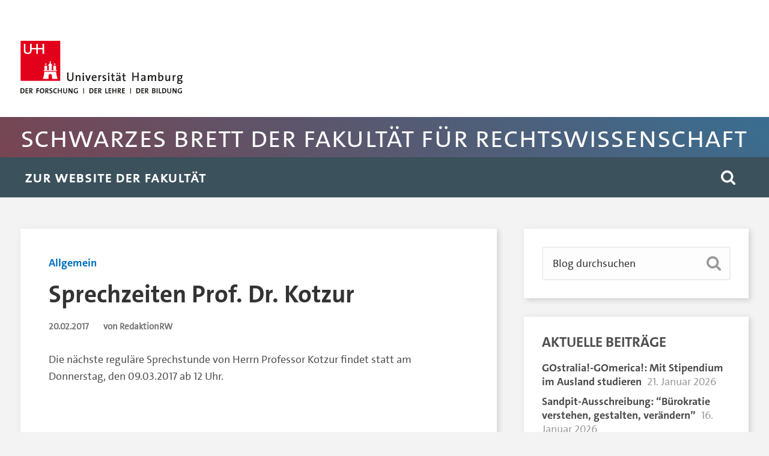

--- FILE ---
content_type: text/html; charset=UTF-8
request_url: https://juraboard.blogs.uni-hamburg.de/2017/02/20/sprechzeiten-prof-dr-kotzur-2/
body_size: 8754
content:
<!DOCTYPE html>
<html lang="de">
	<head>
		<meta charset="UTF-8">
		<meta name="viewport" content="width=device-width, initial-scale=1.0, maximum-scale=1.0, user-scalable=no" >
		<title>Sprechzeiten Prof. Dr. Kotzur &#8211; Schwarzes Brett der Fakultät für Rechtswissenschaft</title>
<meta name='robots' content='max-image-preview:large' />
<link rel="alternate" type="application/rss+xml" title="Schwarzes Brett der Fakultät für Rechtswissenschaft &raquo; Feed" href="https://juraboard.blogs.uni-hamburg.de/feed/" />
<link rel="alternate" type="application/rss+xml" title="Schwarzes Brett der Fakultät für Rechtswissenschaft &raquo; Kommentar-Feed" href="https://juraboard.blogs.uni-hamburg.de/comments/feed/" />
<link rel="alternate" title="oEmbed (JSON)" type="application/json+oembed" href="https://juraboard.blogs.uni-hamburg.de/wp-json/oembed/1.0/embed?url=https%3A%2F%2Fjuraboard.blogs.uni-hamburg.de%2F2017%2F02%2F20%2Fsprechzeiten-prof-dr-kotzur-2%2F" />
<link rel="alternate" title="oEmbed (XML)" type="text/xml+oembed" href="https://juraboard.blogs.uni-hamburg.de/wp-json/oembed/1.0/embed?url=https%3A%2F%2Fjuraboard.blogs.uni-hamburg.de%2F2017%2F02%2F20%2Fsprechzeiten-prof-dr-kotzur-2%2F&#038;format=xml" />
<style id='wp-img-auto-sizes-contain-inline-css' type='text/css'>
img:is([sizes=auto i],[sizes^="auto," i]){contain-intrinsic-size:3000px 1500px}
/*# sourceURL=wp-img-auto-sizes-contain-inline-css */
</style>
<style id='wp-emoji-styles-inline-css' type='text/css'>

	img.wp-smiley, img.emoji {
		display: inline !important;
		border: none !important;
		box-shadow: none !important;
		height: 1em !important;
		width: 1em !important;
		margin: 0 0.07em !important;
		vertical-align: -0.1em !important;
		background: none !important;
		padding: 0 !important;
	}
/*# sourceURL=wp-emoji-styles-inline-css */
</style>
<style id='wp-block-library-inline-css' type='text/css'>
:root{--wp-block-synced-color:#7a00df;--wp-block-synced-color--rgb:122,0,223;--wp-bound-block-color:var(--wp-block-synced-color);--wp-editor-canvas-background:#ddd;--wp-admin-theme-color:#007cba;--wp-admin-theme-color--rgb:0,124,186;--wp-admin-theme-color-darker-10:#006ba1;--wp-admin-theme-color-darker-10--rgb:0,107,160.5;--wp-admin-theme-color-darker-20:#005a87;--wp-admin-theme-color-darker-20--rgb:0,90,135;--wp-admin-border-width-focus:2px}@media (min-resolution:192dpi){:root{--wp-admin-border-width-focus:1.5px}}.wp-element-button{cursor:pointer}:root .has-very-light-gray-background-color{background-color:#eee}:root .has-very-dark-gray-background-color{background-color:#313131}:root .has-very-light-gray-color{color:#eee}:root .has-very-dark-gray-color{color:#313131}:root .has-vivid-green-cyan-to-vivid-cyan-blue-gradient-background{background:linear-gradient(135deg,#00d084,#0693e3)}:root .has-purple-crush-gradient-background{background:linear-gradient(135deg,#34e2e4,#4721fb 50%,#ab1dfe)}:root .has-hazy-dawn-gradient-background{background:linear-gradient(135deg,#faaca8,#dad0ec)}:root .has-subdued-olive-gradient-background{background:linear-gradient(135deg,#fafae1,#67a671)}:root .has-atomic-cream-gradient-background{background:linear-gradient(135deg,#fdd79a,#004a59)}:root .has-nightshade-gradient-background{background:linear-gradient(135deg,#330968,#31cdcf)}:root .has-midnight-gradient-background{background:linear-gradient(135deg,#020381,#2874fc)}:root{--wp--preset--font-size--normal:16px;--wp--preset--font-size--huge:42px}.has-regular-font-size{font-size:1em}.has-larger-font-size{font-size:2.625em}.has-normal-font-size{font-size:var(--wp--preset--font-size--normal)}.has-huge-font-size{font-size:var(--wp--preset--font-size--huge)}.has-text-align-center{text-align:center}.has-text-align-left{text-align:left}.has-text-align-right{text-align:right}.has-fit-text{white-space:nowrap!important}#end-resizable-editor-section{display:none}.aligncenter{clear:both}.items-justified-left{justify-content:flex-start}.items-justified-center{justify-content:center}.items-justified-right{justify-content:flex-end}.items-justified-space-between{justify-content:space-between}.screen-reader-text{border:0;clip-path:inset(50%);height:1px;margin:-1px;overflow:hidden;padding:0;position:absolute;width:1px;word-wrap:normal!important}.screen-reader-text:focus{background-color:#ddd;clip-path:none;color:#444;display:block;font-size:1em;height:auto;left:5px;line-height:normal;padding:15px 23px 14px;text-decoration:none;top:5px;width:auto;z-index:100000}html :where(.has-border-color){border-style:solid}html :where([style*=border-top-color]){border-top-style:solid}html :where([style*=border-right-color]){border-right-style:solid}html :where([style*=border-bottom-color]){border-bottom-style:solid}html :where([style*=border-left-color]){border-left-style:solid}html :where([style*=border-width]){border-style:solid}html :where([style*=border-top-width]){border-top-style:solid}html :where([style*=border-right-width]){border-right-style:solid}html :where([style*=border-bottom-width]){border-bottom-style:solid}html :where([style*=border-left-width]){border-left-style:solid}html :where(img[class*=wp-image-]){height:auto;max-width:100%}:where(figure){margin:0 0 1em}html :where(.is-position-sticky){--wp-admin--admin-bar--position-offset:var(--wp-admin--admin-bar--height,0px)}@media screen and (max-width:600px){html :where(.is-position-sticky){--wp-admin--admin-bar--position-offset:0px}}

/*# sourceURL=wp-block-library-inline-css */
</style><style id='global-styles-inline-css' type='text/css'>
:root{--wp--preset--aspect-ratio--square: 1;--wp--preset--aspect-ratio--4-3: 4/3;--wp--preset--aspect-ratio--3-4: 3/4;--wp--preset--aspect-ratio--3-2: 3/2;--wp--preset--aspect-ratio--2-3: 2/3;--wp--preset--aspect-ratio--16-9: 16/9;--wp--preset--aspect-ratio--9-16: 9/16;--wp--preset--color--black: #222;--wp--preset--color--cyan-bluish-gray: #abb8c3;--wp--preset--color--white: #fff;--wp--preset--color--pale-pink: #f78da7;--wp--preset--color--vivid-red: #cf2e2e;--wp--preset--color--luminous-vivid-orange: #ff6900;--wp--preset--color--luminous-vivid-amber: #fcb900;--wp--preset--color--light-green-cyan: #7bdcb5;--wp--preset--color--vivid-green-cyan: #00d084;--wp--preset--color--pale-cyan-blue: #8ed1fc;--wp--preset--color--vivid-cyan-blue: #0693e3;--wp--preset--color--vivid-purple: #9b51e0;--wp--preset--color--accent: #13C4A5;--wp--preset--color--dark-gray: #444;--wp--preset--color--medium-gray: #666;--wp--preset--color--light-gray: #888;--wp--preset--gradient--vivid-cyan-blue-to-vivid-purple: linear-gradient(135deg,rgb(6,147,227) 0%,rgb(155,81,224) 100%);--wp--preset--gradient--light-green-cyan-to-vivid-green-cyan: linear-gradient(135deg,rgb(122,220,180) 0%,rgb(0,208,130) 100%);--wp--preset--gradient--luminous-vivid-amber-to-luminous-vivid-orange: linear-gradient(135deg,rgb(252,185,0) 0%,rgb(255,105,0) 100%);--wp--preset--gradient--luminous-vivid-orange-to-vivid-red: linear-gradient(135deg,rgb(255,105,0) 0%,rgb(207,46,46) 100%);--wp--preset--gradient--very-light-gray-to-cyan-bluish-gray: linear-gradient(135deg,rgb(238,238,238) 0%,rgb(169,184,195) 100%);--wp--preset--gradient--cool-to-warm-spectrum: linear-gradient(135deg,rgb(74,234,220) 0%,rgb(151,120,209) 20%,rgb(207,42,186) 40%,rgb(238,44,130) 60%,rgb(251,105,98) 80%,rgb(254,248,76) 100%);--wp--preset--gradient--blush-light-purple: linear-gradient(135deg,rgb(255,206,236) 0%,rgb(152,150,240) 100%);--wp--preset--gradient--blush-bordeaux: linear-gradient(135deg,rgb(254,205,165) 0%,rgb(254,45,45) 50%,rgb(107,0,62) 100%);--wp--preset--gradient--luminous-dusk: linear-gradient(135deg,rgb(255,203,112) 0%,rgb(199,81,192) 50%,rgb(65,88,208) 100%);--wp--preset--gradient--pale-ocean: linear-gradient(135deg,rgb(255,245,203) 0%,rgb(182,227,212) 50%,rgb(51,167,181) 100%);--wp--preset--gradient--electric-grass: linear-gradient(135deg,rgb(202,248,128) 0%,rgb(113,206,126) 100%);--wp--preset--gradient--midnight: linear-gradient(135deg,rgb(2,3,129) 0%,rgb(40,116,252) 100%);--wp--preset--font-size--small: 16px;--wp--preset--font-size--medium: 20px;--wp--preset--font-size--large: 24px;--wp--preset--font-size--x-large: 42px;--wp--preset--font-size--regular: 18px;--wp--preset--font-size--larger: 32px;--wp--preset--spacing--20: 0.44rem;--wp--preset--spacing--30: 0.67rem;--wp--preset--spacing--40: 1rem;--wp--preset--spacing--50: 1.5rem;--wp--preset--spacing--60: 2.25rem;--wp--preset--spacing--70: 3.38rem;--wp--preset--spacing--80: 5.06rem;--wp--preset--shadow--natural: 6px 6px 9px rgba(0, 0, 0, 0.2);--wp--preset--shadow--deep: 12px 12px 50px rgba(0, 0, 0, 0.4);--wp--preset--shadow--sharp: 6px 6px 0px rgba(0, 0, 0, 0.2);--wp--preset--shadow--outlined: 6px 6px 0px -3px rgb(255, 255, 255), 6px 6px rgb(0, 0, 0);--wp--preset--shadow--crisp: 6px 6px 0px rgb(0, 0, 0);}:where(.is-layout-flex){gap: 0.5em;}:where(.is-layout-grid){gap: 0.5em;}body .is-layout-flex{display: flex;}.is-layout-flex{flex-wrap: wrap;align-items: center;}.is-layout-flex > :is(*, div){margin: 0;}body .is-layout-grid{display: grid;}.is-layout-grid > :is(*, div){margin: 0;}:where(.wp-block-columns.is-layout-flex){gap: 2em;}:where(.wp-block-columns.is-layout-grid){gap: 2em;}:where(.wp-block-post-template.is-layout-flex){gap: 1.25em;}:where(.wp-block-post-template.is-layout-grid){gap: 1.25em;}.has-black-color{color: var(--wp--preset--color--black) !important;}.has-cyan-bluish-gray-color{color: var(--wp--preset--color--cyan-bluish-gray) !important;}.has-white-color{color: var(--wp--preset--color--white) !important;}.has-pale-pink-color{color: var(--wp--preset--color--pale-pink) !important;}.has-vivid-red-color{color: var(--wp--preset--color--vivid-red) !important;}.has-luminous-vivid-orange-color{color: var(--wp--preset--color--luminous-vivid-orange) !important;}.has-luminous-vivid-amber-color{color: var(--wp--preset--color--luminous-vivid-amber) !important;}.has-light-green-cyan-color{color: var(--wp--preset--color--light-green-cyan) !important;}.has-vivid-green-cyan-color{color: var(--wp--preset--color--vivid-green-cyan) !important;}.has-pale-cyan-blue-color{color: var(--wp--preset--color--pale-cyan-blue) !important;}.has-vivid-cyan-blue-color{color: var(--wp--preset--color--vivid-cyan-blue) !important;}.has-vivid-purple-color{color: var(--wp--preset--color--vivid-purple) !important;}.has-black-background-color{background-color: var(--wp--preset--color--black) !important;}.has-cyan-bluish-gray-background-color{background-color: var(--wp--preset--color--cyan-bluish-gray) !important;}.has-white-background-color{background-color: var(--wp--preset--color--white) !important;}.has-pale-pink-background-color{background-color: var(--wp--preset--color--pale-pink) !important;}.has-vivid-red-background-color{background-color: var(--wp--preset--color--vivid-red) !important;}.has-luminous-vivid-orange-background-color{background-color: var(--wp--preset--color--luminous-vivid-orange) !important;}.has-luminous-vivid-amber-background-color{background-color: var(--wp--preset--color--luminous-vivid-amber) !important;}.has-light-green-cyan-background-color{background-color: var(--wp--preset--color--light-green-cyan) !important;}.has-vivid-green-cyan-background-color{background-color: var(--wp--preset--color--vivid-green-cyan) !important;}.has-pale-cyan-blue-background-color{background-color: var(--wp--preset--color--pale-cyan-blue) !important;}.has-vivid-cyan-blue-background-color{background-color: var(--wp--preset--color--vivid-cyan-blue) !important;}.has-vivid-purple-background-color{background-color: var(--wp--preset--color--vivid-purple) !important;}.has-black-border-color{border-color: var(--wp--preset--color--black) !important;}.has-cyan-bluish-gray-border-color{border-color: var(--wp--preset--color--cyan-bluish-gray) !important;}.has-white-border-color{border-color: var(--wp--preset--color--white) !important;}.has-pale-pink-border-color{border-color: var(--wp--preset--color--pale-pink) !important;}.has-vivid-red-border-color{border-color: var(--wp--preset--color--vivid-red) !important;}.has-luminous-vivid-orange-border-color{border-color: var(--wp--preset--color--luminous-vivid-orange) !important;}.has-luminous-vivid-amber-border-color{border-color: var(--wp--preset--color--luminous-vivid-amber) !important;}.has-light-green-cyan-border-color{border-color: var(--wp--preset--color--light-green-cyan) !important;}.has-vivid-green-cyan-border-color{border-color: var(--wp--preset--color--vivid-green-cyan) !important;}.has-pale-cyan-blue-border-color{border-color: var(--wp--preset--color--pale-cyan-blue) !important;}.has-vivid-cyan-blue-border-color{border-color: var(--wp--preset--color--vivid-cyan-blue) !important;}.has-vivid-purple-border-color{border-color: var(--wp--preset--color--vivid-purple) !important;}.has-vivid-cyan-blue-to-vivid-purple-gradient-background{background: var(--wp--preset--gradient--vivid-cyan-blue-to-vivid-purple) !important;}.has-light-green-cyan-to-vivid-green-cyan-gradient-background{background: var(--wp--preset--gradient--light-green-cyan-to-vivid-green-cyan) !important;}.has-luminous-vivid-amber-to-luminous-vivid-orange-gradient-background{background: var(--wp--preset--gradient--luminous-vivid-amber-to-luminous-vivid-orange) !important;}.has-luminous-vivid-orange-to-vivid-red-gradient-background{background: var(--wp--preset--gradient--luminous-vivid-orange-to-vivid-red) !important;}.has-very-light-gray-to-cyan-bluish-gray-gradient-background{background: var(--wp--preset--gradient--very-light-gray-to-cyan-bluish-gray) !important;}.has-cool-to-warm-spectrum-gradient-background{background: var(--wp--preset--gradient--cool-to-warm-spectrum) !important;}.has-blush-light-purple-gradient-background{background: var(--wp--preset--gradient--blush-light-purple) !important;}.has-blush-bordeaux-gradient-background{background: var(--wp--preset--gradient--blush-bordeaux) !important;}.has-luminous-dusk-gradient-background{background: var(--wp--preset--gradient--luminous-dusk) !important;}.has-pale-ocean-gradient-background{background: var(--wp--preset--gradient--pale-ocean) !important;}.has-electric-grass-gradient-background{background: var(--wp--preset--gradient--electric-grass) !important;}.has-midnight-gradient-background{background: var(--wp--preset--gradient--midnight) !important;}.has-small-font-size{font-size: var(--wp--preset--font-size--small) !important;}.has-medium-font-size{font-size: var(--wp--preset--font-size--medium) !important;}.has-large-font-size{font-size: var(--wp--preset--font-size--large) !important;}.has-x-large-font-size{font-size: var(--wp--preset--font-size--x-large) !important;}
/*# sourceURL=global-styles-inline-css */
</style>

<style id='classic-theme-styles-inline-css' type='text/css'>
/*! This file is auto-generated */
.wp-block-button__link{color:#fff;background-color:#32373c;border-radius:9999px;box-shadow:none;text-decoration:none;padding:calc(.667em + 2px) calc(1.333em + 2px);font-size:1.125em}.wp-block-file__button{background:#32373c;color:#fff;text-decoration:none}
/*# sourceURL=/wp-includes/css/classic-themes.min.css */
</style>
<link rel='stylesheet' id='baskerville_style-css' href='https://juraboard.blogs.uni-hamburg.de/wp-content/themes/baskerville/style.css?ver=6.9'  media='all' />
<link rel='stylesheet' id='baskerville-child-style-css' href='https://juraboard.blogs.uni-hamburg.de/wp-content/themes/uhh2/style.css?ver=6.9'  media='all' />
<script  src="https://juraboard.blogs.uni-hamburg.de/wp-includes/js/jquery/jquery.min.js?ver=3.7.1" id="jquery-core-js"></script>
<script  src="https://juraboard.blogs.uni-hamburg.de/wp-includes/js/jquery/jquery-migrate.min.js?ver=3.4.1" id="jquery-migrate-js"></script>
<script  src="https://juraboard.blogs.uni-hamburg.de/wp-includes/js/imagesloaded.min.js?ver=5.0.0" id="imagesloaded-js"></script>
<script  src="https://juraboard.blogs.uni-hamburg.de/wp-includes/js/masonry.min.js?ver=4.2.2" id="masonry-js"></script>
<script  src="https://juraboard.blogs.uni-hamburg.de/wp-content/themes/baskerville/assets/js/jquery.flexslider-min.js?ver=2.7.2" id="baskerville_flexslider-js"></script>
<script  src="https://juraboard.blogs.uni-hamburg.de/wp-content/themes/baskerville/assets/js/global.js?ver=2.3.1" id="baskerville_global-js"></script>
<script  src="https://juraboard.blogs.uni-hamburg.de/wp-content/themes/uhh2/js/scripts.js?ver=6.9" id="baskerville-child-scripts-js"></script>
<link rel="https://api.w.org/" href="https://juraboard.blogs.uni-hamburg.de/wp-json/" /><link rel="alternate" title="JSON" type="application/json" href="https://juraboard.blogs.uni-hamburg.de/wp-json/wp/v2/posts/706" /><link rel="EditURI" type="application/rsd+xml" title="RSD" href="https://juraboard.blogs.uni-hamburg.de/xmlrpc.php?rsd" />
<meta name="generator" content="WordPress 6.9" />
<link rel="canonical" href="https://juraboard.blogs.uni-hamburg.de/2017/02/20/sprechzeiten-prof-dr-kotzur-2/" />
<link rel='shortlink' href='https://juraboard.blogs.uni-hamburg.de/?p=706' />
	</head>
	<body class="wp-singular post-template-default single single-post postid-706 single-format-standard wp-theme-baskerville wp-child-theme-uhh2 no-featured-image single single-post">
  <nav id="sprunglinks" aria-label="Sprunglinks" class="versteckt">
    <ul>
      <li><a href="#navigation">Hauptnavigation anspringen</a></li>
      <li><a href="#suche">Suche anspringen</a></li>
      <li><a href="#inhalt">Inhaltsbereich der Seite anspringen</a></li>
      <li><a href="#seitenfuss">Fussbereich der Seite anspringen</a></li>
    </ul>
  </nav>
						<div id="top"><div class="section-inner"><div class="logo"><a href="https://www.uni-hamburg.de"><img title="Zur Homepage" alt="Universität Hamburg - der Forschung, der Lehre, der Bildung, zur Homepage" src="https://assets.rrz.uni-hamburg.de/assets/uhh-logo-4ec3691b46570436d95977e2c0c368646d0c24d722425dd674f48b1c44585e81.svg"></a></div></div></div>

    <div id="blogtitle">
			<div class="section-inner">
                  <p><a href="/">Schwarzes Brett der Fakultät für Rechtswissenschaft</a></p>
              </div>
    </div>  


		<div class="navigation section no-padding bg-dark">
			<div class="navigation-inner section-inner" role="navigation">
				<ul class="main-menu" id="navigation">
					<li id="menu-item-15" class="menu-item menu-item-type-custom menu-item-object-custom menu-item-15"><a href="http://www.jura.uni-hamburg.de">Zur Website der Fakultät</a></li>
				 </ul><!-- .main-menu -->
         <div class="fright">
           <a id="suche" class="search-toggle fleft" href="#" aria-label="Suche" aria-expanded="false" role="button" aria-controls="suchformular">
             <img alt="Suche" src="/wp-content/themes/baskerville/assets/images/icons/1x/spyglass-w.png">
           </a>
           <button class="nav-toggle hidden fright" aria-label="Navigation" aria-expanded="false" aria-controls="mobile-nav">
             <span class="bar"></span>
             <span class="bar"></span>
             <span class="bar"></span>
             <span class="clear"></span>
           </button>
         </div>
				 <div class="clear"></div>
			</div><!-- .navigation-inner -->
		</div><!-- .navigation -->
			<div class="header-search-block hidden">
			<div class="section-inner">
				<form id="suchformular" method="get" class="searchform" action="https://juraboard.blogs.uni-hamburg.de/">
	<input type="search" value="" placeholder="Blog durchsuchen" aria-label="Suchbegriff" name="s" class="s" tabindex="-1"> 
	<input type="submit" class="searchsubmit" value="Suchen">
</form>			</div>
    </div><!-- .header-search-block -->
		<nav class="mobile-navigation section no-padding hidden" id="mobile-nav">
			<ul class="mobile-menu">
				<li class="menu-item menu-item-type-custom menu-item-object-custom menu-item-15"><a href="http://www.jura.uni-hamburg.de">Zur Website der Fakultät</a></li>
			 </ul><!-- .main-menu -->
		</nav><!-- .mobile-navigation --><div class="wrapper section medium-padding">
	<div class="section-inner">
		<main id="inhalt" class="content fleft">
							<div id="post-706" class="post-706 post type-post status-publish format-standard hentry category-allgemein">
										<div class="post-header">
                      <p class="post-categories"><a href="https://juraboard.blogs.uni-hamburg.de/category/allgemein/" rel="category tag">Allgemein</a></p>
                                <h1 class="post-title"><a href="https://juraboard.blogs.uni-hamburg.de/2017/02/20/sprechzeiten-prof-dr-kotzur-2/" rel="bookmark" title="Sprechzeiten Prof. Dr. Kotzur">Sprechzeiten Prof. Dr. Kotzur</a></h1>
                      <div class="post-meta">
              <span>20.02.2017</span>
              <span>von RedaktionRW</span>
                            <div class="clear"></div>
            </div><!-- .post-meta -->
					</div><!-- .post-header -->
										<div class="post-content">
						<div>
<p>Die nächste reguläre Sprechstunde von Herrn Professor Kotzur        findet statt am Donnerstag, den 09.03.2017 ab 12 Uhr.</p>
<p>      </p>
<p>      <font face="Helvetica, Arial, sans-serif"> </font> <font        face="Helvetica, Arial, sans-serif"><span          style="font-size:10.0pt;mso-ansi-language: EN-US" lang="EN-US"></span><span          style="font-size:10.0pt;mso-ansi-language: EN-US" lang="EN-US"><o:p></o:p></span></font>      </p>
<div class="moz-signature">
<div class="moz-signature">
<div class="moz-signature"> </div>
</p></div>
</p></div>
<div class="moz-signature"> </div>
</p></div>
<p></p>
						<div class="clear"></div>
					</div><!-- .post-content -->
			</div><!-- .post -->
				<div class="post-706 post type-post status-publish format-standard hentry category-allgemein">
					
		
		
		<p class="nocomments">Die Kommentare sind geschlossen.</p>
		
		
							</div><!-- .post -->
							<div class="post-nav">
																	<a class="post-nav-prev" title="Previous post: Space Insight Day &#8211; European Centre for Space Law" href="https://juraboard.blogs.uni-hamburg.de/2017/02/15/space-insight-day-european-centre-for-space-law/">vorheriger</a>
																	<a class="post-nav-next" title="Next post: Erasmus &#8211; Restplätze" href="https://juraboard.blogs.uni-hamburg.de/2017/02/21/erasmus-restplaetze/">nächster</a>
																								<div class="clear"></div>
							</div>
		</main><!-- .content -->
			<aside id="sidebar" class="sidebar fright">
		<div class="widget widget_search"><div class="widget-content"><form id="suchformular" method="get" class="searchform" action="https://juraboard.blogs.uni-hamburg.de/">
	<input type="search" value="" placeholder="Blog durchsuchen" aria-label="Suchbegriff" name="s" class="s" tabindex="-1"> 
	<input type="submit" class="searchsubmit" value="Suchen">
</form></div><div class="clear"></div></div>
		<div class="widget widget_recent_entries"><div class="widget-content">
		<h2 class="widget-title">Aktuelle Beiträge</h2>
		<ul>
											<li>
					<a href="https://juraboard.blogs.uni-hamburg.de/2026/01/21/gostralia-gomerica-mit-stipendium-im-ausland-studieren/">GOstralia!-GOmerica!: Mit Stipendium im Ausland studieren</a>
											<span class="post-date">21. Januar 2026</span>
									</li>
											<li>
					<a href="https://juraboard.blogs.uni-hamburg.de/2026/01/16/sandpit-ausschreibung-buerokratie-verstehen-gestalten-veraendern/">Sandpit-Ausschreibung: “Bürokratie verstehen, gestalten, verändern”</a>
											<span class="post-date">16. Januar 2026</span>
									</li>
											<li>
					<a href="https://juraboard.blogs.uni-hamburg.de/2026/01/16/einladung-in-den-keller-der-metaphysik-die-verfassung-des-unfassbaren-mit-christoph-moellers-am-25-01-26/">Einladung in den »Keller der Metaphysik« – »Die Verfassung des Unfassbaren« mit Christoph Möllers am 25.01.26</a>
											<span class="post-date">16. Januar 2026</span>
									</li>
					</ul>

		</div><div class="clear"></div></div><div class="widget widget_text"><div class="widget-content">			<div class="textwidget"><a href="/feed/"><img src="/wp-content/uploads/rss.gif" /> RSS-Feed</a></div>
		</div><div class="clear"></div></div><div class="widget widget_archive"><div class="widget-content"><h2 class="widget-title">Archiv</h2>		<label class="screen-reader-text" for="archives-dropdown-2">Archiv</label>
		<select id="archives-dropdown-2" name="archive-dropdown">
			
			<option value="">Monat auswählen</option>
				<option value='https://juraboard.blogs.uni-hamburg.de/2026/01/'> Januar 2026 </option>
	<option value='https://juraboard.blogs.uni-hamburg.de/2025/12/'> Dezember 2025 </option>
	<option value='https://juraboard.blogs.uni-hamburg.de/2025/11/'> November 2025 </option>
	<option value='https://juraboard.blogs.uni-hamburg.de/2025/10/'> Oktober 2025 </option>
	<option value='https://juraboard.blogs.uni-hamburg.de/2025/09/'> September 2025 </option>
	<option value='https://juraboard.blogs.uni-hamburg.de/2025/08/'> August 2025 </option>
	<option value='https://juraboard.blogs.uni-hamburg.de/2025/07/'> Juli 2025 </option>
	<option value='https://juraboard.blogs.uni-hamburg.de/2025/06/'> Juni 2025 </option>
	<option value='https://juraboard.blogs.uni-hamburg.de/2025/05/'> Mai 2025 </option>
	<option value='https://juraboard.blogs.uni-hamburg.de/2025/04/'> April 2025 </option>
	<option value='https://juraboard.blogs.uni-hamburg.de/2025/03/'> März 2025 </option>
	<option value='https://juraboard.blogs.uni-hamburg.de/2025/02/'> Februar 2025 </option>
	<option value='https://juraboard.blogs.uni-hamburg.de/2025/01/'> Januar 2025 </option>
	<option value='https://juraboard.blogs.uni-hamburg.de/2024/12/'> Dezember 2024 </option>
	<option value='https://juraboard.blogs.uni-hamburg.de/2024/11/'> November 2024 </option>
	<option value='https://juraboard.blogs.uni-hamburg.de/2024/10/'> Oktober 2024 </option>
	<option value='https://juraboard.blogs.uni-hamburg.de/2024/09/'> September 2024 </option>
	<option value='https://juraboard.blogs.uni-hamburg.de/2024/08/'> August 2024 </option>
	<option value='https://juraboard.blogs.uni-hamburg.de/2024/07/'> Juli 2024 </option>
	<option value='https://juraboard.blogs.uni-hamburg.de/2024/06/'> Juni 2024 </option>
	<option value='https://juraboard.blogs.uni-hamburg.de/2024/05/'> Mai 2024 </option>
	<option value='https://juraboard.blogs.uni-hamburg.de/2024/04/'> April 2024 </option>
	<option value='https://juraboard.blogs.uni-hamburg.de/2024/03/'> März 2024 </option>
	<option value='https://juraboard.blogs.uni-hamburg.de/2024/02/'> Februar 2024 </option>
	<option value='https://juraboard.blogs.uni-hamburg.de/2024/01/'> Januar 2024 </option>
	<option value='https://juraboard.blogs.uni-hamburg.de/2023/12/'> Dezember 2023 </option>
	<option value='https://juraboard.blogs.uni-hamburg.de/2023/11/'> November 2023 </option>
	<option value='https://juraboard.blogs.uni-hamburg.de/2023/10/'> Oktober 2023 </option>
	<option value='https://juraboard.blogs.uni-hamburg.de/2023/09/'> September 2023 </option>
	<option value='https://juraboard.blogs.uni-hamburg.de/2023/08/'> August 2023 </option>
	<option value='https://juraboard.blogs.uni-hamburg.de/2023/07/'> Juli 2023 </option>
	<option value='https://juraboard.blogs.uni-hamburg.de/2023/06/'> Juni 2023 </option>
	<option value='https://juraboard.blogs.uni-hamburg.de/2023/05/'> Mai 2023 </option>
	<option value='https://juraboard.blogs.uni-hamburg.de/2023/04/'> April 2023 </option>
	<option value='https://juraboard.blogs.uni-hamburg.de/2023/03/'> März 2023 </option>
	<option value='https://juraboard.blogs.uni-hamburg.de/2023/02/'> Februar 2023 </option>
	<option value='https://juraboard.blogs.uni-hamburg.de/2023/01/'> Januar 2023 </option>
	<option value='https://juraboard.blogs.uni-hamburg.de/2022/12/'> Dezember 2022 </option>
	<option value='https://juraboard.blogs.uni-hamburg.de/2022/11/'> November 2022 </option>
	<option value='https://juraboard.blogs.uni-hamburg.de/2022/10/'> Oktober 2022 </option>
	<option value='https://juraboard.blogs.uni-hamburg.de/2022/09/'> September 2022 </option>
	<option value='https://juraboard.blogs.uni-hamburg.de/2022/08/'> August 2022 </option>
	<option value='https://juraboard.blogs.uni-hamburg.de/2022/07/'> Juli 2022 </option>
	<option value='https://juraboard.blogs.uni-hamburg.de/2022/06/'> Juni 2022 </option>
	<option value='https://juraboard.blogs.uni-hamburg.de/2022/05/'> Mai 2022 </option>
	<option value='https://juraboard.blogs.uni-hamburg.de/2022/04/'> April 2022 </option>
	<option value='https://juraboard.blogs.uni-hamburg.de/2022/03/'> März 2022 </option>
	<option value='https://juraboard.blogs.uni-hamburg.de/2022/02/'> Februar 2022 </option>
	<option value='https://juraboard.blogs.uni-hamburg.de/2022/01/'> Januar 2022 </option>
	<option value='https://juraboard.blogs.uni-hamburg.de/2021/12/'> Dezember 2021 </option>
	<option value='https://juraboard.blogs.uni-hamburg.de/2021/11/'> November 2021 </option>
	<option value='https://juraboard.blogs.uni-hamburg.de/2021/10/'> Oktober 2021 </option>
	<option value='https://juraboard.blogs.uni-hamburg.de/2021/09/'> September 2021 </option>
	<option value='https://juraboard.blogs.uni-hamburg.de/2021/08/'> August 2021 </option>
	<option value='https://juraboard.blogs.uni-hamburg.de/2021/07/'> Juli 2021 </option>
	<option value='https://juraboard.blogs.uni-hamburg.de/2021/06/'> Juni 2021 </option>
	<option value='https://juraboard.blogs.uni-hamburg.de/2021/05/'> Mai 2021 </option>
	<option value='https://juraboard.blogs.uni-hamburg.de/2021/04/'> April 2021 </option>
	<option value='https://juraboard.blogs.uni-hamburg.de/2021/03/'> März 2021 </option>
	<option value='https://juraboard.blogs.uni-hamburg.de/2021/02/'> Februar 2021 </option>
	<option value='https://juraboard.blogs.uni-hamburg.de/2021/01/'> Januar 2021 </option>
	<option value='https://juraboard.blogs.uni-hamburg.de/2020/12/'> Dezember 2020 </option>
	<option value='https://juraboard.blogs.uni-hamburg.de/2020/11/'> November 2020 </option>
	<option value='https://juraboard.blogs.uni-hamburg.de/2020/10/'> Oktober 2020 </option>
	<option value='https://juraboard.blogs.uni-hamburg.de/2020/09/'> September 2020 </option>
	<option value='https://juraboard.blogs.uni-hamburg.de/2020/08/'> August 2020 </option>
	<option value='https://juraboard.blogs.uni-hamburg.de/2020/07/'> Juli 2020 </option>
	<option value='https://juraboard.blogs.uni-hamburg.de/2020/06/'> Juni 2020 </option>
	<option value='https://juraboard.blogs.uni-hamburg.de/2020/05/'> Mai 2020 </option>
	<option value='https://juraboard.blogs.uni-hamburg.de/2020/04/'> April 2020 </option>
	<option value='https://juraboard.blogs.uni-hamburg.de/2020/03/'> März 2020 </option>
	<option value='https://juraboard.blogs.uni-hamburg.de/2020/02/'> Februar 2020 </option>
	<option value='https://juraboard.blogs.uni-hamburg.de/2020/01/'> Januar 2020 </option>
	<option value='https://juraboard.blogs.uni-hamburg.de/2019/12/'> Dezember 2019 </option>
	<option value='https://juraboard.blogs.uni-hamburg.de/2019/11/'> November 2019 </option>
	<option value='https://juraboard.blogs.uni-hamburg.de/2019/10/'> Oktober 2019 </option>
	<option value='https://juraboard.blogs.uni-hamburg.de/2019/09/'> September 2019 </option>
	<option value='https://juraboard.blogs.uni-hamburg.de/2019/08/'> August 2019 </option>
	<option value='https://juraboard.blogs.uni-hamburg.de/2019/07/'> Juli 2019 </option>
	<option value='https://juraboard.blogs.uni-hamburg.de/2019/06/'> Juni 2019 </option>
	<option value='https://juraboard.blogs.uni-hamburg.de/2019/05/'> Mai 2019 </option>
	<option value='https://juraboard.blogs.uni-hamburg.de/2019/04/'> April 2019 </option>
	<option value='https://juraboard.blogs.uni-hamburg.de/2019/03/'> März 2019 </option>
	<option value='https://juraboard.blogs.uni-hamburg.de/2019/02/'> Februar 2019 </option>
	<option value='https://juraboard.blogs.uni-hamburg.de/2019/01/'> Januar 2019 </option>
	<option value='https://juraboard.blogs.uni-hamburg.de/2018/12/'> Dezember 2018 </option>
	<option value='https://juraboard.blogs.uni-hamburg.de/2018/11/'> November 2018 </option>
	<option value='https://juraboard.blogs.uni-hamburg.de/2018/10/'> Oktober 2018 </option>
	<option value='https://juraboard.blogs.uni-hamburg.de/2018/09/'> September 2018 </option>
	<option value='https://juraboard.blogs.uni-hamburg.de/2018/08/'> August 2018 </option>
	<option value='https://juraboard.blogs.uni-hamburg.de/2018/07/'> Juli 2018 </option>
	<option value='https://juraboard.blogs.uni-hamburg.de/2018/06/'> Juni 2018 </option>
	<option value='https://juraboard.blogs.uni-hamburg.de/2018/05/'> Mai 2018 </option>
	<option value='https://juraboard.blogs.uni-hamburg.de/2018/04/'> April 2018 </option>
	<option value='https://juraboard.blogs.uni-hamburg.de/2018/03/'> März 2018 </option>
	<option value='https://juraboard.blogs.uni-hamburg.de/2018/02/'> Februar 2018 </option>
	<option value='https://juraboard.blogs.uni-hamburg.de/2018/01/'> Januar 2018 </option>
	<option value='https://juraboard.blogs.uni-hamburg.de/2017/12/'> Dezember 2017 </option>
	<option value='https://juraboard.blogs.uni-hamburg.de/2017/11/'> November 2017 </option>
	<option value='https://juraboard.blogs.uni-hamburg.de/2017/10/'> Oktober 2017 </option>
	<option value='https://juraboard.blogs.uni-hamburg.de/2017/09/'> September 2017 </option>
	<option value='https://juraboard.blogs.uni-hamburg.de/2017/08/'> August 2017 </option>
	<option value='https://juraboard.blogs.uni-hamburg.de/2017/07/'> Juli 2017 </option>
	<option value='https://juraboard.blogs.uni-hamburg.de/2017/06/'> Juni 2017 </option>
	<option value='https://juraboard.blogs.uni-hamburg.de/2017/05/'> Mai 2017 </option>
	<option value='https://juraboard.blogs.uni-hamburg.de/2017/04/'> April 2017 </option>
	<option value='https://juraboard.blogs.uni-hamburg.de/2017/03/'> März 2017 </option>
	<option value='https://juraboard.blogs.uni-hamburg.de/2017/02/'> Februar 2017 </option>
	<option value='https://juraboard.blogs.uni-hamburg.de/2017/01/'> Januar 2017 </option>
	<option value='https://juraboard.blogs.uni-hamburg.de/2016/12/'> Dezember 2016 </option>
	<option value='https://juraboard.blogs.uni-hamburg.de/2016/11/'> November 2016 </option>
	<option value='https://juraboard.blogs.uni-hamburg.de/2016/10/'> Oktober 2016 </option>
	<option value='https://juraboard.blogs.uni-hamburg.de/2016/09/'> September 2016 </option>
	<option value='https://juraboard.blogs.uni-hamburg.de/2016/08/'> August 2016 </option>
	<option value='https://juraboard.blogs.uni-hamburg.de/2016/07/'> Juli 2016 </option>
	<option value='https://juraboard.blogs.uni-hamburg.de/2016/06/'> Juni 2016 </option>
	<option value='https://juraboard.blogs.uni-hamburg.de/2016/05/'> Mai 2016 </option>
	<option value='https://juraboard.blogs.uni-hamburg.de/2016/04/'> April 2016 </option>
	<option value='https://juraboard.blogs.uni-hamburg.de/2016/03/'> März 2016 </option>
	<option value='https://juraboard.blogs.uni-hamburg.de/2016/02/'> Februar 2016 </option>
	<option value='https://juraboard.blogs.uni-hamburg.de/2016/01/'> Januar 2016 </option>

		</select>

			<script type="text/javascript">
/* <![CDATA[ */

( ( dropdownId ) => {
	const dropdown = document.getElementById( dropdownId );
	function onSelectChange() {
		setTimeout( () => {
			if ( 'escape' === dropdown.dataset.lastkey ) {
				return;
			}
			if ( dropdown.value ) {
				document.location.href = dropdown.value;
			}
		}, 250 );
	}
	function onKeyUp( event ) {
		if ( 'Escape' === event.key ) {
			dropdown.dataset.lastkey = 'escape';
		} else {
			delete dropdown.dataset.lastkey;
		}
	}
	function onClick() {
		delete dropdown.dataset.lastkey;
	}
	dropdown.addEventListener( 'keyup', onKeyUp );
	dropdown.addEventListener( 'click', onClick );
	dropdown.addEventListener( 'change', onSelectChange );
})( "archives-dropdown-2" );

//# sourceURL=WP_Widget_Archives%3A%3Awidget
/* ]]> */
</script>
</div><div class="clear"></div></div>	</aside><!-- .sidebar -->
		<div class="clear"></div>
	</div><!-- .section-inner -->
</div><!-- .wrapper -->
<footer id="seitenfuss" class="credits section bg-dark">
  <a class="tothetop" title="Nach oben" href="#"></a>
	<div class="section-inner">
    <div class="part1">
      <h2>&Uuml;ber diesen Blog</h2>
      <p>Fakultät für Rechtswissenschaft</p>
            </div>
    <div class="part2">
			<!-- .footer-c -->
    </div>
    <div class="part3">
      <nav class="legal-navigation" aria-label="Legal Links Menu">
        <div class="menu-impressum-container"><ul id="menu-impressum" class="legal-links-menu"><li id="menu-item-7" class="menu-item menu-item-type-custom menu-item-object-custom menu-item-7"><a href="https://www.jura.uni-hamburg.de/imprint.html">Impressum</a></li>
<li id="menu-item-5453" class="menu-item menu-item-type-custom menu-item-object-custom menu-item-5453"><a href="https://www.jura.uni-hamburg.de/forschung/datenschutz.html">Datenschutzerklärung</a></li>
</ul></div>      </nav><!-- .social-navigation -->
    </div>
    <div class="clear"></div>	
	</div><!-- .credits-inner -->	
</footer><!-- .credits -->
<script type="speculationrules">
{"prefetch":[{"source":"document","where":{"and":[{"href_matches":"/*"},{"not":{"href_matches":["/wp-*.php","/wp-admin/*","/wp-content/uploads/*","/wp-content/*","/wp-content/plugins/*","/wp-content/themes/uhh2/*","/wp-content/themes/baskerville/*","/*\\?(.+)"]}},{"not":{"selector_matches":"a[rel~=\"nofollow\"]"}},{"not":{"selector_matches":".no-prefetch, .no-prefetch a"}}]},"eagerness":"conservative"}]}
</script>
<script id="wp-emoji-settings" type="application/json">
{"baseUrl":"https://s.w.org/images/core/emoji/17.0.2/72x72/","ext":".png","svgUrl":"https://s.w.org/images/core/emoji/17.0.2/svg/","svgExt":".svg","source":{"concatemoji":"https://juraboard.blogs.uni-hamburg.de/wp-includes/js/wp-emoji-release.min.js?ver=6.9"}}
</script>
<script type="module">
/* <![CDATA[ */
/*! This file is auto-generated */
const a=JSON.parse(document.getElementById("wp-emoji-settings").textContent),o=(window._wpemojiSettings=a,"wpEmojiSettingsSupports"),s=["flag","emoji"];function i(e){try{var t={supportTests:e,timestamp:(new Date).valueOf()};sessionStorage.setItem(o,JSON.stringify(t))}catch(e){}}function c(e,t,n){e.clearRect(0,0,e.canvas.width,e.canvas.height),e.fillText(t,0,0);t=new Uint32Array(e.getImageData(0,0,e.canvas.width,e.canvas.height).data);e.clearRect(0,0,e.canvas.width,e.canvas.height),e.fillText(n,0,0);const a=new Uint32Array(e.getImageData(0,0,e.canvas.width,e.canvas.height).data);return t.every((e,t)=>e===a[t])}function p(e,t){e.clearRect(0,0,e.canvas.width,e.canvas.height),e.fillText(t,0,0);var n=e.getImageData(16,16,1,1);for(let e=0;e<n.data.length;e++)if(0!==n.data[e])return!1;return!0}function u(e,t,n,a){switch(t){case"flag":return n(e,"\ud83c\udff3\ufe0f\u200d\u26a7\ufe0f","\ud83c\udff3\ufe0f\u200b\u26a7\ufe0f")?!1:!n(e,"\ud83c\udde8\ud83c\uddf6","\ud83c\udde8\u200b\ud83c\uddf6")&&!n(e,"\ud83c\udff4\udb40\udc67\udb40\udc62\udb40\udc65\udb40\udc6e\udb40\udc67\udb40\udc7f","\ud83c\udff4\u200b\udb40\udc67\u200b\udb40\udc62\u200b\udb40\udc65\u200b\udb40\udc6e\u200b\udb40\udc67\u200b\udb40\udc7f");case"emoji":return!a(e,"\ud83e\u1fac8")}return!1}function f(e,t,n,a){let r;const o=(r="undefined"!=typeof WorkerGlobalScope&&self instanceof WorkerGlobalScope?new OffscreenCanvas(300,150):document.createElement("canvas")).getContext("2d",{willReadFrequently:!0}),s=(o.textBaseline="top",o.font="600 32px Arial",{});return e.forEach(e=>{s[e]=t(o,e,n,a)}),s}function r(e){var t=document.createElement("script");t.src=e,t.defer=!0,document.head.appendChild(t)}a.supports={everything:!0,everythingExceptFlag:!0},new Promise(t=>{let n=function(){try{var e=JSON.parse(sessionStorage.getItem(o));if("object"==typeof e&&"number"==typeof e.timestamp&&(new Date).valueOf()<e.timestamp+604800&&"object"==typeof e.supportTests)return e.supportTests}catch(e){}return null}();if(!n){if("undefined"!=typeof Worker&&"undefined"!=typeof OffscreenCanvas&&"undefined"!=typeof URL&&URL.createObjectURL&&"undefined"!=typeof Blob)try{var e="postMessage("+f.toString()+"("+[JSON.stringify(s),u.toString(),c.toString(),p.toString()].join(",")+"));",a=new Blob([e],{type:"text/javascript"});const r=new Worker(URL.createObjectURL(a),{name:"wpTestEmojiSupports"});return void(r.onmessage=e=>{i(n=e.data),r.terminate(),t(n)})}catch(e){}i(n=f(s,u,c,p))}t(n)}).then(e=>{for(const n in e)a.supports[n]=e[n],a.supports.everything=a.supports.everything&&a.supports[n],"flag"!==n&&(a.supports.everythingExceptFlag=a.supports.everythingExceptFlag&&a.supports[n]);var t;a.supports.everythingExceptFlag=a.supports.everythingExceptFlag&&!a.supports.flag,a.supports.everything||((t=a.source||{}).concatemoji?r(t.concatemoji):t.wpemoji&&t.twemoji&&(r(t.twemoji),r(t.wpemoji)))});
//# sourceURL=https://juraboard.blogs.uni-hamburg.de/wp-includes/js/wp-emoji-loader.min.js
/* ]]> */
</script>
</body>
</html>

--- FILE ---
content_type: image/svg+xml
request_url: https://juraboard.blogs.uni-hamburg.de/wp-content/themes/uhh2/images/facebook-4e.svg
body_size: 260
content:
<!-- Generated by IcoMoon.io -->
<svg version="1.1" xmlns="http://www.w3.org/2000/svg" width="18" height="18" viewBox="0 0 18 18">
<title>facebook</title>
<path fill="#4e4e4e" d="M10.688 3.375h2.813v-3.375h-2.813c-2.171 0-3.938 1.766-3.938 3.938v1.688h-2.25v3.375h2.25v9h3.375v-9h2.813l0.563-3.375h-3.375v-1.688c0-0.305 0.258-0.563 0.563-0.563z"></path>
</svg>
